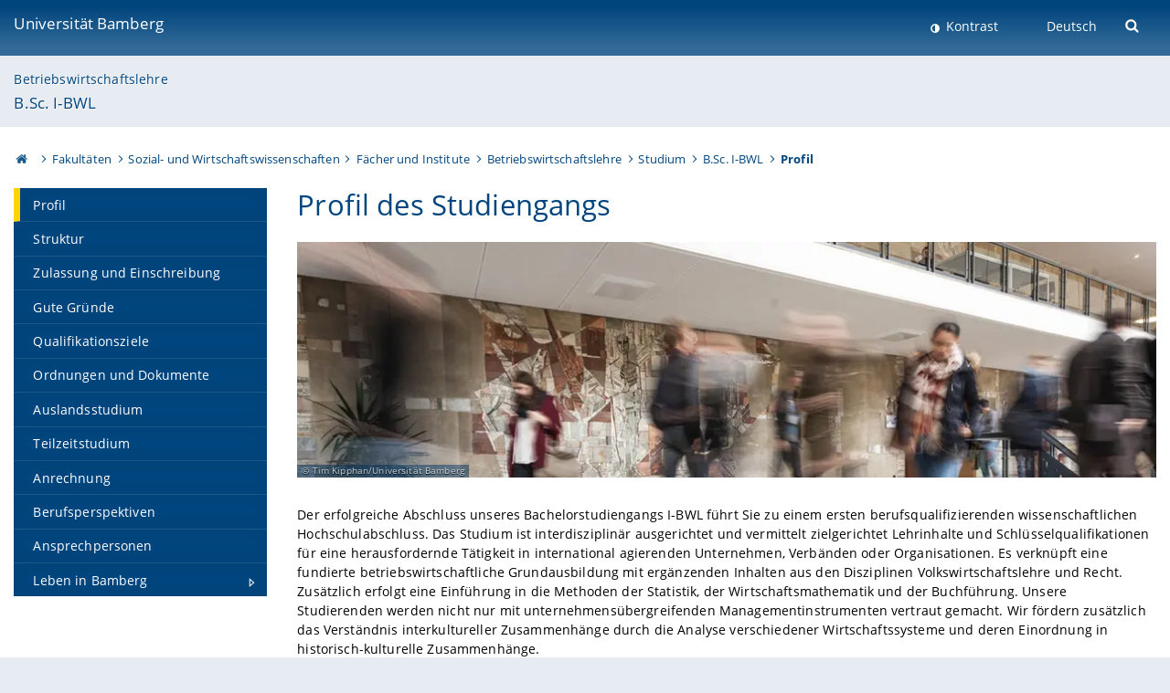

--- FILE ---
content_type: text/html; charset=utf-8
request_url: https://www.uni-bamberg.de/ba-ibwl/profil/
body_size: 8242
content:
<!DOCTYPE html>
<html lang="de">
<head>

<meta charset="utf-8">
<!-- 
	featured by elementare teilchen GmbH, www.elementare-teilchen.de

	This website is powered by TYPO3 - inspiring people to share!
	TYPO3 is a free open source Content Management Framework initially created by Kasper Skaarhoj and licensed under GNU/GPL.
	TYPO3 is copyright 1998-2026 of Kasper Skaarhoj. Extensions are copyright of their respective owners.
	Information and contribution at https://typo3.org/
-->



<title>Profil - Bachelor Internationale Betriebswirtschaftslehre (I-BWL) </title>
<meta name="generator" content="TYPO3 CMS">
<meta name="viewport" content="width=device-width, initial-scale=1">
<meta name="twitter:card" content="summary">
<meta name="revisit-after" content="7 days">


<link rel="stylesheet" href="/typo3temp/assets/css/0e161fa31ef1359d8d20987651f196ee.css?1728045045" media="all" nonce="p2C138MCFBE4KPV-qAOdbYInSMEYwoQpbm4i5eVArryohOIawJ_J5Q">
<link rel="stylesheet" href="/_assets/8ff03e32fdbff3962349cc6e17c99f7d/Css/MediaAlbum.css?1732185887" media="all" nonce="p2C138MCFBE4KPV-qAOdbYInSMEYwoQpbm4i5eVArryohOIawJ_J5Q">
<link rel="stylesheet" href="/_assets/47400bb84e4e0324cd1d0a84db430fe5/Css/styles.css?1741641568" media="all" nonce="p2C138MCFBE4KPV-qAOdbYInSMEYwoQpbm4i5eVArryohOIawJ_J5Q">
<link href="/_frontend/bundled/assets/screen-D2VbbZ-P.css?1769786275" rel="stylesheet" nonce="p2C138MCFBE4KPV-qAOdbYInSMEYwoQpbm4i5eVArryohOIawJ_J5Q" >






<link rel="icon" type="image/png" href="/_frontend/siteunibamberg/favicon/favicon-96x96.png" sizes="96x96" />
        <link rel="icon" type="image/svg+xml" href="/_frontend/siteunibamberg/favicon/favicon.svg" />
        <link rel="shortcut icon" href="/_frontend/siteunibamberg/favicon/favicon.ico" />
        <link rel="apple-touch-icon" sizes="180x180" href="/_frontend/siteunibamberg/favicon/apple-touch-icon.png" />
        <link rel="manifest" href="">
<link rel="canonical" href="https://www.uni-bamberg.de/ba-ibwl/profil/"/>


<script type="application/ld+json">[{"@context":"https:\/\/www.schema.org","@type":"BreadcrumbList","itemListElement":[{"@type":"ListItem","position":1,"item":{"@id":"https:\/\/www.uni-bamberg.de\/","name":"Startseite"}},{"@type":"ListItem","position":2,"item":{"@id":"https:\/\/www.uni-bamberg.de\/fakultaeten\/","name":"Fakult\u00e4ten"}},{"@type":"ListItem","position":3,"item":{"@id":"https:\/\/www.uni-bamberg.de\/sowi\/","name":"Sozial- und Wirtschaftswissenschaften"}},{"@type":"ListItem","position":4,"item":{"@id":"https:\/\/www.uni-bamberg.de\/sowi\/faecher-und-institute\/","name":"F\u00e4cher und Institute"}},{"@type":"ListItem","position":5,"item":{"@id":"https:\/\/www.uni-bamberg.de\/bwl\/","name":"Betriebswirtschaftslehre"}},{"@type":"ListItem","position":6,"item":{"@id":"https:\/\/www.uni-bamberg.de\/bwl\/studium\/","name":"Studium"}},{"@type":"ListItem","position":7,"item":{"@id":"https:\/\/www.uni-bamberg.de\/ba-ibwl\/","name":"B.Sc. I-BWL"}},{"@type":"ListItem","position":8,"item":{"@id":"https:\/\/www.uni-bamberg.de\/ba-ibwl\/profil\/","name":"Profil"}}]}]</script>
</head>
<body class="page  page--default  act-responsive "
	      data-page="147910" data-rootline="18944 62 212 230 1680 18025 131888 147910 "><nav class="page__skiplinks"><ul><li><a href="#nav-main">zur Hauptnavigation springen</a></li><li><a href="#content-main">zum Inhaltsbereich springen</a></li></ul></nav><div class="responsive"></div><div id="top" class="page__wrapper"><header class="page-head-mobile no-print"><div data-headroom class="page-head-mobile__item  clearfix "><nav class="page-head-mobile__nav"><a class="page-head-mobile__nav__link  js-show-nav" href="#" title="Navigation"></a></nav><div class="page-head-mobile__brand"><a href="/" title="Universität Bamberg">Universität Bamberg</a></div><a class="[ page-head__search-hint ] js-search-toggle" href="#" title="Suche"><span class="u-visually-hidden">
						Suche öffnen
					</span></a></div><div class="page-content__nav-parents"><div class="nav-parents__button"><a href="#" class="nav-parents__button--link  [ link-list__link ] js-show-nav-parents" title="Navigation">
						Sie befinden sich hier:
					</a></div><nav class="nav-parents"><ul class="nav-parents__list  [ link-list ]"><li class="[ nav-parents__item  nav-parent__item--parent ]  link-list__item" ><a href="/" class="nav-parents__link  [ link-list__link ]" title="Modern studieren, international forschen, innovativ lehren und gelassen leben in Bamberg. Das Welterbe ist unser Campus &amp;#127891;">Startseite</a></li><li class="[ nav-parents__item  nav-parent__item--parent ]  link-list__item" ><a href="/fakultaeten/" class="nav-parents__link  [ link-list__link ]" title="Die vier Fakultäten der Uni: Geistes- und Kulturwissenschaften, Sozial- und Wirtschaftswissenschaften, Humanwissenschaften, Wirtschaftsinformatik">Fakultäten</a></li><li class="[ nav-parents__item  nav-parent__item--parent ]  link-list__item" ><a href="/sowi/" class="nav-parents__link  [ link-list__link ]" title="Fakultät Sozial- und Wirtschaftswissenschaften: größte Fakultät in Bamberg mit den Fächern BWL, Politik, Soziologie, Statistik, VWL, Wirtschaftspädagogik">Sozial- und Wirtschaftswissenschaften</a></li><li class="[ nav-parents__item  nav-parent__item--parent ]  link-list__item" ><a href="/sowi/faecher-und-institute/" class="nav-parents__link  [ link-list__link ]" title="Übersicht über die sozial- und wirtschaftswissenschaftlichen Fächer und Institute an der Universität Bamberg">Fächer und Institute</a></li><li class="[ nav-parents__item  nav-parent__item--parent ]  link-list__item" ><a href="/bwl/" class="nav-parents__link  [ link-list__link ]" title="Moderne, praxisrelevante, anspruchsvolle, internationale Vertiefungsmöglichkeiten in Bachelor- und Master-Studiengängen">Betriebswirtschaftslehre</a></li><li class="[ nav-parents__item  nav-parent__item--parent ]  link-list__item" ><a href="/bwl/studium/" class="nav-parents__link  [ link-list__link ]" title="Studienangebot an Bachelor- und Masterstudiengängen &amp; Internationalen Doppelabschlussprogrammen">Studium</a></li><li class="[ nav-parents__item  nav-parent__item--parent ]  link-list__item" ><a href="/ba-ibwl/" class="nav-parents__link  [ link-list__link ]" title="Bachelor Internationale Betriebswirtschaftslehre (I-BWL)">B.Sc. I-BWL</a></li><li class="[ nav-parents__item  nav-parent__item--parent ]  link-list__item" ><a href="/ba-ibwl/profil/" class="nav-parents__link  [ link-list__link ]" title="Profil">Profil</a></li></ul></nav></div><div class="[ page-head__search  page-head__search--mobile ]  js-search"><form class="search-global search-global--mobile js-search-global-form" action="https://www.google.com"><fieldset><label class="search-global__option js-search-option is-active" data-search-option="Unibamberg">
                    www.uni-bamberg.de
                    <input type="radio" name="searchOption" value="www.uni-bamberg.de"/></label><label class="search-global__option js-search-option" data-search-option="Univis">
                    univis.uni-bamberg.de
                    <input type="radio" name="searchOption" value="univis.uni-bamberg.de"/></label><label class="search-global__option js-search-option" data-search-option="Fis">
                    fis.uni-bamberg.de
                    <input type="radio" name="searchOption" value="fis.uni-bamberg.de"/></label></fieldset><fieldset><input name="q" type="text" class="search__input js-search-global-input" placeholder="Mit Google suchen" aria-label="search"/><button type="submit" class="search__submit  js-search-global-submit" title="Suche starten"><span class="u-visually-hidden">Suche starten</span></button><div class="search__engines-container"><label class="search__engine  js-search-engine is-active" data-search-engine="Google"><input class="u-visually-hidden" type="radio" name="searchEngine" value="https://www.google.de/search"><span class="search__engine-icon search__engine-icon-google"></span><span class="u-visually-hidden">Google</span></label><label class="search__engine  js-search-engine" data-search-engine="Ecosia"><input class="u-visually-hidden" type="radio" name="searchEngine" value="https://www.ecosia.org/search"><span class="search__engine-icon search__engine-icon-ecosia"></span><span class="u-visually-hidden">Ecosia</span></label><label class="search__engine  js-search-engine" data-search-engine="Bing"><input class="u-visually-hidden" type="radio" name="searchEngine" value="https://www.bing.com/search"><span class="search__engine-icon search__engine-icon-bing"></span><span class="u-visually-hidden">Bing</span></label></div></fieldset><button type="button" class="search-global__close js-search-toggle"><span class="u-visually-hidden">Suche schließen</span></button></form></div></header><header class="page-head"><div class="page-head__item  clearfix  [ box  box--large  box--brand-1st ]  [ rounded--topright--large  rounded--topleft ]  gradient--header"><div class="page-head__brand"><div class="page-head__logo"><a href="/" title="Universität Bamberg"><span class="page-head__logo__img page-head__logo__img--de">&nbsp; </span> Universität Bamberg</a></div></div><div class="page-head__useractions no-print"><div class="[ page-head__contrast ]"><div class="contrastx"><et-state-toggle active-class="t-contrast" inactive-class="" cookie="contrastTheme" el="body"><button
                                    type="button"
                                    class="contrast__button"
                                >
                                    Kontrast
                                </button></et-state-toggle></div></div><div class="[ page-head__language ]"><nav class="nav-language"><ul class="[ list-inline  link-list  list-inline--delimited  list-inline--delimited-shadow  list-inline--delimited-bright  list-inline--delimited-large  ][ nav-language__list ]  js-lang-list"><li data-testid="language-link" class="list-inline__item  nav-language__item--mobile  [ c-nav-lang__link  c-nav-lang__link--active ]">Deutsch</li></ul></nav></div><div class="[ page-head__search ]"><button class="search__toggle js-search-toggle" type="button"><span class="u-visually-hidden">Suche öffnen</span></button></div></div><div class="[ page-head__search-overlay ] rounded--topleft rounded--topright--large js-search"><form class="search-global js-search-global-form" action="https://www.google.com"><fieldset><label class="search-global__option js-search-option is-active" data-search-option="Unibamberg">
                    www.uni-bamberg.de
                    <input type="radio" name="searchOption" value="www.uni-bamberg.de"/></label><label class="search-global__option js-search-option" data-search-option="Univis">
                    univis.uni-bamberg.de
                    <input type="radio" name="searchOption" value="univis.uni-bamberg.de"/></label><label class="search-global__option js-search-option" data-search-option="Fis">
                    fis.uni-bamberg.de
                    <input type="radio" name="searchOption" value="fis.uni-bamberg.de"/></label></fieldset><fieldset><input name="q" type="text" class="search__input js-search-global-input" placeholder="Mit Google suchen" aria-label="search"/><button type="submit" class="search__submit  js-search-global-submit" title="Suche starten"><span class="u-visually-hidden">Suche starten</span></button><div class="search__engines-container"><label class="search__engine  js-search-engine is-active" data-search-engine="Google"><input class="u-visually-hidden" type="radio" name="searchEngine" value="https://www.google.de/search"><span class="search__engine-icon search__engine-icon-google"></span><span class="u-visually-hidden">Google</span></label><label class="search__engine  js-search-engine" data-search-engine="Ecosia"><input class="u-visually-hidden" type="radio" name="searchEngine" value="https://www.ecosia.org/search"><span class="search__engine-icon search__engine-icon-ecosia"></span><span class="u-visually-hidden">Ecosia</span></label><label class="search__engine  js-search-engine" data-search-engine="Bing"><input class="u-visually-hidden" type="radio" name="searchEngine" value="https://www.bing.com/search"><span class="search__engine-icon search__engine-icon-bing"></span><span class="u-visually-hidden">Bing</span></label></div></fieldset><button type="button" class="search-global__close js-search-toggle"><span class="u-visually-hidden">Suche schließen</span></button></form></div></div><div class="page-head__sector  [ box  box--brand-1st-light ] "><div class="sector__logo"></div><p class="[ sector__title  sector__title2 ]"><a href="/bwl/">Betriebswirtschaftslehre</a></p><p class="[ sector__title  sector__title1 ]"><a href="/ba-ibwl/">B.Sc. I-BWL</a></p></div><div class="page-head__breadcrumb  [ stripe ]  js-breadcrumb"><ol class="nav-breadcrumb  nav-breadcrumb--delimited list-inline"><li class="nav-breadcrumb__item"><a href="/" class="icon--home">&nbsp;<span class="u-visually-hidden">Otto-Friedrich-Universität Bamberg</span></a></li><li class="nav-breadcrumb__item" ><a href="/fakultaeten/" class="nav-breadcrumb__link" title="Die vier Fakultäten der Uni: Geistes- und Kulturwissenschaften, Sozial- und Wirtschaftswissenschaften, Humanwissenschaften, Wirtschaftsinformatik">Fakultäten</a></li><li class="nav-breadcrumb__item" ><a href="/sowi/" class="nav-breadcrumb__link" title="Fakultät Sozial- und Wirtschaftswissenschaften: größte Fakultät in Bamberg mit den Fächern BWL, Politik, Soziologie, Statistik, VWL, Wirtschaftspädagogik">Sozial- und Wirtschaftswissenschaften</a></li><li class="nav-breadcrumb__item" ><a href="/sowi/faecher-und-institute/" class="nav-breadcrumb__link" title="Übersicht über die sozial- und wirtschaftswissenschaftlichen Fächer und Institute an der Universität Bamberg">Fächer und Institute</a></li><li class="nav-breadcrumb__item" ><a href="/bwl/" class="nav-breadcrumb__link" title="Moderne, praxisrelevante, anspruchsvolle, internationale Vertiefungsmöglichkeiten in Bachelor- und Master-Studiengängen">Betriebswirtschaftslehre</a></li><li class="nav-breadcrumb__item" ><a href="/bwl/studium/" class="nav-breadcrumb__link" title="Studienangebot an Bachelor- und Masterstudiengängen &amp; Internationalen Doppelabschlussprogrammen">Studium</a></li><li class="nav-breadcrumb__item" ><a href="/ba-ibwl/" class="nav-breadcrumb__link" title="Bachelor Internationale Betriebswirtschaftslehre (I-BWL)">B.Sc. I-BWL</a></li><li class="[ nav-breadcrumb__item  nav-breadcrumb__item--active ]">Profil</li></ol></div></header><main class="page-content"><div class="page-content__nav" id="nav-main"><!-- Start nav-mobile --><nav class="nav-mobile  js-nav-panel" data-ui-component="Mobile navigation"><div class="page-content__sector [ box  box--brand-1st-light ] ">
						Seitenbereich: 
						<p class="[ sector__title  sector__title2 ]"><a href="/bwl/">Betriebswirtschaftslehre</a></p><p class="[ sector__title  sector__title1 ]"><a href="/ba-ibwl/">B.Sc. I-BWL</a></p></div><div class="page-content__useractions"><et-state-toggle active-class="t-contrast" inactive-class="" cookie="contrastTheme" el="body"><button type="button" class="page-content__contrast contrast__button  link-list__item__link contrastx--mobile  contrastx">
                                Kontrast
                            </button></et-state-toggle><button class="[ page-content__language-hint ]  js-toggle-lang">
							Sprache
						</button><div class="page-content__language"><nav class=" [ nav-language  nav-language--mobile ] js-lang"><ul class="[ list-inline  link-list  list-inline--delimited  list-inline--delimited-shadow  list-inline--delimited-bright  list-inline--delimited-large  ][ nav-language__list ]  js-lang-list"><li data-testid="language-link" class="list-inline__item  nav-language__item--mobile  [ c-nav-lang__link  c-nav-lang__link--active ]">Deutsch</li></ul></nav></div></div><nav class="nav-sector " data-ui-component="Sector navigation"><ul class="nav-sector__container  [ link-list ]"><li class="[ nav-sector__item  nav-sector__item--flyout  nav-sector__item--first ]  link-list__item" data-page="147910"><a href="/ba-ibwl/profil/" class="nav-sector__link  [ link-list__link ]"><span class="nav-sector__link-text">Profil</span></a></li><li class="[ nav-sector__item  nav-sector__item--flyout  ]  link-list__item" data-page="147909"><a href="/ba-ibwl/struktur/" class="nav-sector__link  [ link-list__link ]"><span class="nav-sector__link-text">Struktur</span></a></li><li class="[ nav-sector__item  nav-sector__item--flyout  ]  link-list__item" data-page="147907"><a href="/ba-ibwl/zulassung-und-einschreibung/" class="nav-sector__link  [ link-list__link ]"><span class="nav-sector__link-text">Zulassung und Einschreibung</span></a></li><li class="[ nav-sector__item  nav-sector__item--flyout  ]  link-list__item" data-page="147906"><a href="/ba-ibwl/gute-gruende/" class="nav-sector__link  [ link-list__link ]"><span class="nav-sector__link-text">Gute Gründe</span></a></li><li class="[ nav-sector__item  nav-sector__item--flyout  ]  link-list__item" data-page="147905"><a href="/ba-ibwl/qualifikationsziele/" class="nav-sector__link  [ link-list__link ]"><span class="nav-sector__link-text">Qualifikationsziele</span></a></li><li class="[ nav-sector__item  nav-sector__item--flyout  ]  link-list__item" data-page="147903"><a href="/ba-ibwl/ordnungen-und-dokumente/" class="nav-sector__link  [ link-list__link ]"><span class="nav-sector__link-text">Ordnungen und Dokumente</span></a></li><li class="[ nav-sector__item  nav-sector__item--flyout  ]  link-list__item" data-page="147902"><a href="/ba-ibwl/auslandsstudium/" class="nav-sector__link  [ link-list__link ]"><span class="nav-sector__link-text">Auslandsstudium</span></a></li><li class="[ nav-sector__item  nav-sector__item--flyout  ]  link-list__item" data-page="147901"><a href="/ba-ibwl/teilzeitstudium/" class="nav-sector__link  [ link-list__link ]"><span class="nav-sector__link-text">Teilzeitstudium</span></a></li><li class="[ nav-sector__item  nav-sector__item--flyout  ]  link-list__item" data-page="147900"><a href="/ba-ibwl/anrechnung/" class="nav-sector__link  [ link-list__link ]"><span class="nav-sector__link-text">Anrechnung</span></a></li><li class="[ nav-sector__item  nav-sector__item--flyout  ]  link-list__item" data-page="147899"><a href="/ba-ibwl/berufsperspektiven/" class="nav-sector__link  [ link-list__link ]"><span class="nav-sector__link-text">Berufsperspektiven</span></a></li><li class="[ nav-sector__item  nav-sector__item--flyout  ]  link-list__item" data-page="147898"><a href="/ba-ibwl/ansprechpersonen/" class="nav-sector__link  [ link-list__link ]"><span class="nav-sector__link-text">Ansprechpersonen</span></a></li><li class="[ nav-sector__item  nav-sector__item--parent  nav-sector__item--flyout  nav-sector__item--last ]  [ link-list__item ]" data-page="72747"><a href="/ba-ibwl/leben-in-bamberg/" class="nav-sector__link  [ link-list__link ]  js-nav-sector__link--has-subpages"><span class="nav-sector__link-text">Leben in Bamberg</span><span class="nav-sector__expand js-expand"></span></a><ul class="[ nav-sector__container  nav-sector__container--level-2 ]  [ link-list ]"><li class="[ nav-sector__item  nav-sector__item--flyout  nav-sector__item--first ]  link-list__item" data-page="83477"><a href="/ba-ibwl/leben-in-bamberg/freizeit/" class="nav-sector__link  [ link-list__link ]"><span class="nav-sector__link-text">Freizeit in Bamberg</span></a></li><li class="[ nav-sector__item  nav-sector__item--flyout  ]  link-list__item" data-page="90572"><a href="/ba-ibwl/leben-in-bamberg/freizeit-engagement/" class="nav-sector__link  [ link-list__link ]"><span class="nav-sector__link-text">Freizeit an der Universität</span></a></li><li class="[ nav-sector__item  nav-sector__item--flyout  ]  link-list__item" data-page="83476"><a href="/ba-ibwl/leben-in-bamberg/kultur/" class="nav-sector__link  [ link-list__link ]"><span class="nav-sector__link-text">Kultur in Bamberg</span></a></li><li class="[ nav-sector__item  nav-sector__item--flyout  ]  link-list__item" data-page="83475"><a href="/ba-ibwl/leben-in-bamberg/mobil/" class="nav-sector__link  [ link-list__link ]"><span class="nav-sector__link-text">Mobil in Bamberg</span></a></li><li class="[ nav-sector__item  nav-sector__item--flyout  ]  link-list__item" data-page="83474"><a href="/ba-ibwl/leben-in-bamberg/wohnen/" class="nav-sector__link  [ link-list__link ]"><span class="nav-sector__link-text">Wohnen in Bamberg</span></a></li><li class="[ nav-sector__item  nav-sector__item--parent  nav-sector__item--flyout  nav-sector__item--last ]  [ link-list__item ]" data-page="64701"><a href="/ba-ibwl/leben-in-bamberg/bilder-multimedia/" class="nav-sector__link  [ link-list__link ]  js-nav-sector__link--has-subpages"><span class="nav-sector__link-text">Bilder und Multimedia</span><span class="nav-sector__expand js-expand"></span></a><ul class="[ nav-sector__container  nav-sector__container--level-3 ]  [ link-list ]"><li class="[ nav-sector__item  nav-sector__item--flyout  nav-sector__item--first ]  link-list__item" data-page="173460"><a href="/ba-ibwl/leben-in-bamberg/bilder-multimedia/videos-zu-studiengaengen/" class="nav-sector__link  [ link-list__link ]"><span class="nav-sector__link-text">Videos zu Studiengängen</span></a></li><li class="[ nav-sector__item  nav-sector__item--flyout  ]  link-list__item" data-page="156735"><a href="/ba-ibwl/leben-in-bamberg/bilder-multimedia/galerie-leben-studieren/" class="nav-sector__link  [ link-list__link ]"><span class="nav-sector__link-text">Bildergalerie Leben und Studieren</span></a></li><li class="[ nav-sector__item  nav-sector__item--flyout  ]  link-list__item" data-page="83803"><a href="/ba-ibwl/leben-in-bamberg/bilder-multimedia/bildergalerie-uni-standorte/" class="nav-sector__link  [ link-list__link ]"><span class="nav-sector__link-text">Bildergalerie Uni-Standorte</span></a></li><li class="[ nav-sector__item  nav-sector__item--flyout  ]  link-list__item" data-page="64706"><a href="/ba-ibwl/leben-in-bamberg/bilder-multimedia/street-view360-grad-ansichten/" class="nav-sector__link  [ link-list__link ]"><span class="nav-sector__link-text">Street View/360-Grad-Ansichten</span></a></li><li class="[ nav-sector__item  nav-sector__item--flyout  ]  link-list__item" data-page="135793"><a href="/ba-ibwl/leben-in-bamberg/bilder-multimedia/videos/" class="nav-sector__link  [ link-list__link ]"><span class="nav-sector__link-text">Videos</span></a></li><li class="[ nav-sector__item  nav-sector__item--flyout  nav-sector__item--last ]  link-list__item" data-page="135789"><a href="/ba-ibwl/leben-in-bamberg/bilder-multimedia/bamberg-auf-google-earth/" class="nav-sector__link  [ link-list__link ]"><span class="nav-sector__link-text">Bamberg auf Google Earth</span></a></li></ul></li></ul></li></ul></nav></nav><!-- End nav-mobile --><aside class="page-content__nav-links  base-padding--mobile"></aside></div><!--TYPO3SEARCH_begin--><article id="content-main" class="page-content__content" ><div class="banner  banner--fullwidth  js-banner"><div id="c529827" class=""><h1>Profil des Studiengangs</h1></div><div class="c-header-image"><div class="c-header-image__wrap"><et-copyright copyright-position="bottom-left"><picture><source srcset="/fileadmin/_processed_/8/a/csm_Slider-Gebaeude-Feki_37431f6f4e.webp" media="(min-width: 981px)" type="image/webp"><source srcset="/fileadmin/_processed_/8/a/csm_Slider-Gebaeude-Feki_850cd56c89.webp 934w,
                                /fileadmin/_processed_/8/a/csm_Slider-Gebaeude-Feki_1bac357cbe.webp 721w,
                                /fileadmin/_processed_/8/a/csm_Slider-Gebaeude-Feki_e96aed0e31.webp 474w,
                                /fileadmin/_processed_/8/a/csm_Slider-Gebaeude-Feki_4448f86c2c.webp 274w,
                                /fileadmin/_processed_/8/a/csm_Slider-Gebaeude-Feki_0bb86ddefd.webp 200w"
                        sizes="calc(100vw - 30px)"
                        type="image/webp"><img class="image-embed-item c-header-image__img" title="Studierende in der Feki" alt="Studierende in der Feki" loading="lazy" src="/fileadmin/_processed_/8/a/csm_Slider-Gebaeude-Feki_562068a9b2.webp" width="984" height="270" /></picture><span slot="copyright-text" class="ce-copyright  c-header-image__copyright">
                        Tim Kipphan/Universität Bamberg
                    </span></et-copyright></div></div></div><section class="page-content__main page-content__main--full"><div id="c529823" class="ce  
"><div class="ce-textpic ce-right ce-intext"><div class="ce-bodytext"><p>Der erfolgreiche Abschluss unseres Bachelorstudiengangs I-BWL führt Sie zu einem ersten berufsqualifizierenden wissenschaftlichen Hochschulabschluss. Das Studium ist interdisziplinär ausgerichtet und vermittelt zielgerichtet Lehrinhalte und Schlüsselqualifikationen für eine herausfordernde Tätigkeit in international agierenden Unternehmen, Verbänden oder Organisationen. Es verknüpft eine fundierte betriebswirtschaftliche Grundausbildung mit ergänzenden Inhalten aus den Disziplinen Volkswirtschaftslehre und Recht. Zusätzlich erfolgt eine Einführung in die Methoden der Statistik, der Wirtschaftsmathematik und der Buchführung. Unsere Studierenden werden nicht nur mit unternehmensübergreifenden Managementinstrumenten vertraut gemacht. Wir fördern zusätzlich das Verständnis interkultureller Zusammenhänge durch die Analyse verschiedener Wirtschaftssysteme und deren Einordnung in historisch-kulturelle Zusammenhänge.</p><p>Abgerundet wird das Programm durch das Studium zweier <a href="/sz/studium/sprach-und-kursangebot/angebot-sprachausbildungkurse/fachsprachliche-ausbildung/" title="Fachsprachenausbildung am Sprachenzentrum">(Wirtschafts-) Fremdsprachen</a>. Gewählt werden können:</p><ul><li><span><span><span>Englisch</span></span></span></li><li><span><span><span>Französisch</span></span></span></li><li><span><span><span>Italienisch</span></span></span></li><li><span><span><span>Spanisch</span></span></span></li></ul></div></div></div><div id="c620534" class="ce  
"><h2 class="">
	        
                Auslandsstudium
	        
	        </h2><div class="ce-textpic ce-center ce-above"><div class="ce-bodytext"><p>Ein Studienjahr im Ausland gehören bei uns zum Pflicht-Curriculum. Die Universität Bamberg verfügt über eine große Anzahl an <a href="/international/internationales-profil/partneruniversitaeten/" title="Partneruniversitäten">Partneruniversitäten</a>, in denen unsere Studierenden die in Bamberg angeeigneten Kompetenzen erweitern und abrunden können. Das Auslandsjahr kann inhaltlich vergleichsweise frei gestaltet werden. Dies gewährleistet zum einen die Studierbarkeit der internationalen BWL im Ausland, und gibt den Studierenden zum anderen auch die Möglichkeit, sich ein eigenständiges und für die berufliche Zukunft passendes Profil zu erarbeiten. Bei der Gestaltung des Auslandsstudium unterstützt unsere <a href="/ba-ibwl/ansprechpersonen/" title="Ansprechpersonen">Studienberatung</a> selbstverständlich sehr gerne.</p></div></div></div><div id="c529822" class="frame frame-default frame-type-div frame-layout-0"><hr class="ce-div" /></div><div id="c529821" class="ce  box box--teaserbox  leseinsel leseinsel--50
"><div class="ce-textpic ce-right ce-intext"><div class="[ ce-gallery  ]" data-ce-columns="1" data-ce-images="1"><div class="ce-gallery__content"><div class="ce-column"><figure data-ce-type="jpg"><div class="ce-media-copyright-wrapper"><picture><img data-cr="" class="image-embed-item " loading="lazy" src="/fileadmin/_processed_/7/b/csm_Statement-Marius-Kraus_8a4e4fa7dc.webp" width="200" height="200" alt="" /></picture></div></figure></div></div></div><div class="ce-bodytext"><p><i>Ich hatte eine überragende Zeit während meines Studiums an der Universität Bamberg. Auf der einen Seite ist die Stadt wunderschön und von einer sehr hohen Lebensqualität geprägt. Auf der anderen Seite hat die Universität extrem viel zu bieten: Interessante und qualitativ-hochwertige Studiengänge, kurze Kommunikationswege mit den Professoren, nachhaltige Unterstützung durch die Mitarbeiter und Mitarbeiterinnen der Universität während des gesamten Studiums und das große internationale Netzwerk zu Partneruniversitäten sind ein absolutes Alleinstellungsmerkmal dieser tollen Universität.</i></p><p><i>Die Möglichkeit mein Auslandsstudium in Barcelona zu absolvieren und die Reisen mit der Universitätsauswahl im Fußball nach Südkorea und Australien haben meine Zeit hier zu einer besonderen gemacht.</i></p><p>Marius Kraus<br> Alumni BWL, inzwischen <a href="https://www.herzkopfathlet.de/" target="_blank" title="herzkopfathlet" rel="noreferrer">herzkopfathlet</a></p></div></div></div><div id="c529820" class="ce  
"><h2 class="">
	        
                Ziele des Studiums
	        
	        </h2><div class="ce-textpic ce-center ce-above"><div class="ce-bodytext"><p>Zusammengefasst soll das Studium vor allem die Fähigkeit vermitteln, internationale betriebswirtschaftliche Probleme klar zu erkennen, sachgerecht aufzubereiten und zu lösen. Im Mittelpunkt dieses internationalen Studiengangs stehen deswegen:</p><ul><li>Die Vermittlung eines kritischen Verständnisses der wichtigsten betriebswirtschaftlichen Aufgaben, Methoden, Vorgehensweisen und Prinzipien in den Bereichen Finance and Accounting, Personalmanagement, Strategie und Innovation sowie Value Chain Management.</li><li>Die selbstständige Erarbeitung und Weiterentwicklung von Lösungsansätzen für betriebswirtschaftliche Probleme im internationalen Kontext.</li><li>Die wissenschaftlich fundierte Erarbeitung und anschließende Kommunikation konkreter Urteile betriebswirtschaftliche Fragen betreffend.</li><li>Die Fähigkeit, über die betriebswirtschaftliche Disziplin hinaus fachübergreifende Probleme durch Anwendung erprobter Methoden zu lösen.<span><span><span><span></span></span></span></span></li></ul></div></div></div><div id="c529819" class="frame frame-default frame-type-div frame-layout-0"><hr class="ce-div" /></div><div id="c529818" class="  box box--teaserbox box--brand-3rd  leseinsel leseinsel--50
"><div class="ce-textpic ce-center ce-above"><div class="ce-bodytext"><p class="align-center"><i>Weiter zur <strong><a href="/ba-ibwl/struktur/" title="Struktur des Studiengangs">Struktur des Studiengangs</a></strong></i></p></div></div></div></section><div class="container  container__totop  js-totop-link  is-pinned"><div class="c-totop"><a class="c-totop_link" href="#top" title="Zum Seitenanfang"></a></div></div></article><!--TYPO3SEARCH_end--></main></div><footer class="page-content__footer  [ stripe  stripe--content-footer ] "><div class="page-content-footer__wrapper "><div class="page-content-footer__inner-wrapper"><div class=""><p class="page-content-footer__item page-content-footer__descr"><span class="seitenid">Seite 147910</span></p><nav class="page-content-footer__item page-content__nav-meta nav-meta"><ul class="[ list-inline ]"><li><a href="/bwl/kontakt/">Kontakt</a></li><li><a href="/bwl/impressum/">Impressum</a></li><li><a href="/its/verfahrensweisen/datenschutz/datenschutzerklaerungen/webauftritt/">Datenschutz</a></li></ul></nav></div></div></div></footer><footer class="page-footer [ stripe  stripe--footer ]"><div class="container  container--footer  page-footer__container"><div class="page-footer__items"><nav class="page-footer__item  page-footer__nav" aria-labelledby="footer-headline-left"><p class="page-footer__item__headline" id="footer-headline-left">Zentrale Online-Services</p><div><ul><li><a href="https://katalog.ub.uni-bamberg.de/" target="_blank" class="external-link-new-window" rel="noreferrer">Bamberger Katalog (Universitätsbibliothek)</a></li><li><a href="https://fis.uni-bamberg.de/" target="_blank" rel="noreferrer">FIS (Forschungsinformationssystem)</a></li><li><a href="/pruefungsamt/fn2sss/" title="FlexNow 2 Uni Bamberg">FlexNow2 für Studierende</a></li><li><a href="/pruefungsamt/flexnow/fn2web/" title="FlexNow 2 Uni Bamberg">FlexNow2 für Mitarbeitende</a></li><li><a href="/intranet/">Intranet</a></li><li><a href="https://o365.uni-bamberg.de/" target="_blank" rel="noreferrer">Office 365</a></li><li><a href="https://qis.uni-bamberg.de/" target="_blank" rel="noreferrer">Online-Dienste</a><br><a href="https://qis.uni-bamberg.de/" target="_blank" rel="noreferrer">(Studierendenkanzlei)</a></li><li><a href="https://univis.uni-bamberg.de" target="_blank" title="UnivIS Uni Bamberg" rel="noreferrer">UnivIS</a></li><li>Uni-Webmail:<br><a href="https://mailex.uni-bamberg.de/" target="_blank" rel="noreferrer">https://mailex.uni-bamberg.de</a><br><a href="https://o365.uni-bamberg.de/" target="_blank" rel="noreferrer">https://o365.uni-bamberg.de</a></li><li><a href="https://vc.uni-bamberg.de" target="_blank" title="VC Uni Bamberg (Virtueller Campus)" rel="noreferrer">Virtueller Campus</a></li></ul></div></nav><nav class="page-footer__item  page-footer__nav" aria-labelledby="footer-headline-middle"><p class="page-footer__item__headline" id="footer-headline-middle">Wichtige Links</p><div><ul><li><a href="/presse/pressemitteilungen/">Presse</a></li><li><a href="/universitaet/anreise/oeffnungszeiten/">Öffnungszeiten</a></li><li><a href="/pruefungsamt/">Prüfungsamt</a></li><li><a href="/its/">IT-Service der Universität</a></li><li><a href="/studium/im-studium/studienorganisation/rueckmeldung/">Rückmeldung</a></li><li><a href="/studierendenkanzlei/">Studierendenkanzlei</a></li><li><a href="/ub/">Universitätsbibliothek</a></li><li><a href="/studium/im-studium/studienorganisation/vorlesungszeiten/">Vorlesungszeiten &amp; Fristen</a></li><li><a href="/studienangebot/">Studienangebot</a></li></ul></div><div><p><a href="/its/verfahrensweisen/barrierefreiheit-erklaerung/" title="Erklärung zur Barrierefreiheit">Erklärung zur Barrierefreiheit</a></p><p><a href="/leichte-sprache/">Uni Bamberg in leichter Sprache</a></p><p>&nbsp;</p></div></nav><section class="page-footer__item  page-footer__item--address  link-marker-none" aria-labelledby="footer-headline-right"><p class="page-footer__item__headline" id="footer-headline-right">Zentraler Kontakt </p><div><p>Otto-Friedrich-Universität Bamberg<br> Kapuzinerstraße 16<br> 96047 Bamberg</p><p>Telefon: 0951 863-0<br> E-Mail: <a href="#" data-mailto-token="kygjrm8nmqrYslg+zykzcpe,bc" data-mailto-vector="-2">post(at)uni-bamberg.de</a></p><ul><li><a href="/universitaet/charakteristika-und-kultur/netzwerke/">Unsere Netzwerke</a></li><li><a href="/zertifikate/">Unsere Zertifikate</a></li></ul></div><div class="page-footer__socialmedia"><p class="page-footer__item__headline">Folgen Sie uns</p><a class="link--instagram" href="https://www.instagram.com/uni_bamberg/" target="_blank" rel="noreferrer" title="Instagram" aria-label="Instagram">Instagram</a><a class="link--facebook" href="https://www.facebook.com/UniBamberg/" target="_blank" rel="noreferrer" title="Facebook" aria-label="Facebook">Facebook</a><a class="link--bluesky" href="https://bsky.app/profile/uni-bamberg.de" target="_blank" rel="noreferrer" title="Bluesky" aria-label="Bluesky">Bluesky</a><a class="link--tiktok" href="https://www.tiktok.com/@unibamberg" target="_blank" rel="noreferrer" title="Tiktok" aria-label="Tiktok">Toktok</a><br/><a href="/universitaet/aktuelles/newsletter-abonnieren/" title="Newsletter abonnieren" class="link--newsletter">Newsletter abonnieren</a></div></section></div></div></footer><script nonce="p2C138MCFBE4KPV-qAOdbYInSMEYwoQpbm4i5eVArryohOIawJ_J5Q">
            
            var _paq = _paq || [];
            _paq.push(["disableCookies"]);
            _paq.push(['trackPageView']);
            _paq.push(['enableLinkTracking']);
            _paq.push(['addDownloadExtensions', "html|html"]);
            (function() {
                var u="//matomo.www.uni-bamberg.de/";
                _paq.push(['setTrackerUrl', u+'piwik.php']);
                _paq.push(['setSiteId', 1]);
                if (typeof addTrackerId !== 'undefined') {
                    _paq.push([ 'addTracker', u+'piwik.php', addTrackerId ]);
                }
                var d=document, g=d.createElement('script'), s=d.getElementsByTagName('script')[0];
                g.type='text/javascript'; g.async=true; g.defer=true; g.src=u+'piwik.js'; s.parentNode.insertBefore(g,s);
            })();
        </script><noscript><img src="//matomo.www.uni-bamberg.de/piwik.php?idsite=1" style="border:0;" alt=""></noscript>




<script id="powermail_conditions_container" data-condition-uri="https://www.uni-bamberg.de/ba-ibwl/profil?type=3132"></script>

<script src="/_assets/948410ace0dfa9ad00627133d9ca8a23/JavaScript/Powermail/Form.min.js?1760518844" defer="defer" nonce="p2C138MCFBE4KPV-qAOdbYInSMEYwoQpbm4i5eVArryohOIawJ_J5Q"></script>
<script src="/_assets/6b4f2a2766cf7ae23f682cf290eb0950/JavaScript/PowermailCondition.min.js?1763136161" defer="defer" nonce="p2C138MCFBE4KPV-qAOdbYInSMEYwoQpbm4i5eVArryohOIawJ_J5Q"></script>
<script src="/_assets/47400bb84e4e0324cd1d0a84db430fe5/JavaScript/decode.js?1741641568" nonce="p2C138MCFBE4KPV-qAOdbYInSMEYwoQpbm4i5eVArryohOIawJ_J5Q"></script>
<script async="async" src="/typo3temp/assets/js/59cb7c5e3fccb968fb36c2e97ef8bf95.js?1765795484"></script>
<script type="module" src="/_frontend/bundled/assets/main-B6c5PWVy.js?1769786275" nonce="p2C138MCFBE4KPV-qAOdbYInSMEYwoQpbm4i5eVArryohOIawJ_J5Q"></script>


</body>
</html>